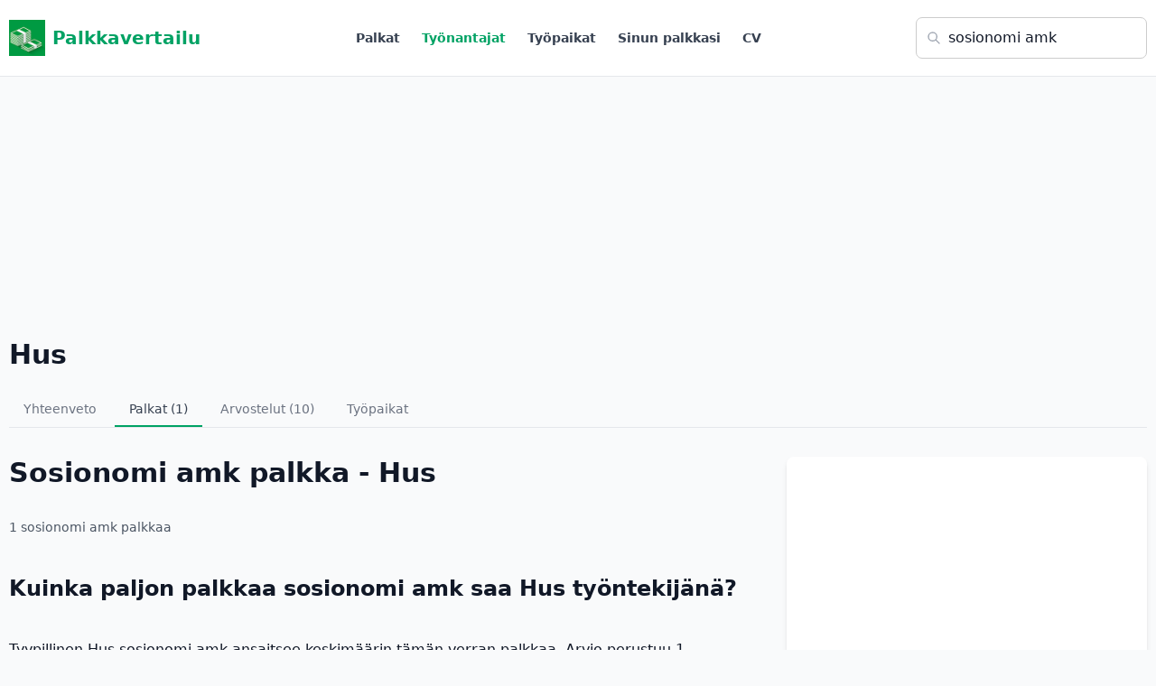

--- FILE ---
content_type: text/html; charset=UTF-8
request_url: https://palkkavertailu.com/palkat/hus/sosionomi%20amk
body_size: 11171
content:
<!DOCTYPE html>
<html lang="fi">
<head>
<meta charset="utf-8">
<title>Sosionomi Amk palkka - Hus - Palkkavertailu</title>

<!-- Google tag (gtag.js) -->
<script async src="https://www.googletagmanager.com/gtag/js?id=G-FW639SSE5T"></script>
<script>
  window.dataLayer = window.dataLayer || [];
  function gtag(){dataLayer.push(arguments);}
  gtag('js', new Date());

  gtag('config', 'G-FW639SSE5T');
</script>

  <script async src="https://pagead2.googlesyndication.com/pagead/js/adsbygoogle.js?client=ca-pub-3653608111345716" crossorigin="anonymous"></script>
<meta name="description" content="1 Hus palkkaa. Työntekijöiden ilmoittamat Hus palkat."/>
<meta name="viewport" content="width=device-width,initial-scale=1">

<style>
*,:after,:before{--tw-border-spacing-x:0;--tw-border-spacing-y:0;--tw-translate-x:0;--tw-translate-y:0;--tw-rotate:0;--tw-skew-x:0;--tw-skew-y:0;--tw-scale-x:1;--tw-scale-y:1;--tw-pan-x: ;--tw-pan-y: ;--tw-pinch-zoom: ;--tw-scroll-snap-strictness:proximity;--tw-gradient-from-position: ;--tw-gradient-via-position: ;--tw-gradient-to-position: ;--tw-ordinal: ;--tw-slashed-zero: ;--tw-numeric-figure: ;--tw-numeric-spacing: ;--tw-numeric-fraction: ;--tw-ring-inset: ;--tw-ring-offset-width:0px;--tw-ring-offset-color:#fff;--tw-ring-color:rgba(59,130,246,.5);--tw-ring-offset-shadow:0 0 #0000;--tw-ring-shadow:0 0 #0000;--tw-shadow:0 0 #0000;--tw-shadow-colored:0 0 #0000;--tw-blur: ;--tw-brightness: ;--tw-contrast: ;--tw-grayscale: ;--tw-hue-rotate: ;--tw-invert: ;--tw-saturate: ;--tw-sepia: ;--tw-drop-shadow: ;--tw-backdrop-blur: ;--tw-backdrop-brightness: ;--tw-backdrop-contrast: ;--tw-backdrop-grayscale: ;--tw-backdrop-hue-rotate: ;--tw-backdrop-invert: ;--tw-backdrop-opacity: ;--tw-backdrop-saturate: ;--tw-backdrop-sepia: ;--tw-contain-size: ;--tw-contain-layout: ;--tw-contain-paint: ;--tw-contain-style: }::backdrop{--tw-border-spacing-x:0;--tw-border-spacing-y:0;--tw-translate-x:0;--tw-translate-y:0;--tw-rotate:0;--tw-skew-x:0;--tw-skew-y:0;--tw-scale-x:1;--tw-scale-y:1;--tw-pan-x: ;--tw-pan-y: ;--tw-pinch-zoom: ;--tw-scroll-snap-strictness:proximity;--tw-gradient-from-position: ;--tw-gradient-via-position: ;--tw-gradient-to-position: ;--tw-ordinal: ;--tw-slashed-zero: ;--tw-numeric-figure: ;--tw-numeric-spacing: ;--tw-numeric-fraction: ;--tw-ring-inset: ;--tw-ring-offset-width:0px;--tw-ring-offset-color:#fff;--tw-ring-color:rgba(59,130,246,.5);--tw-ring-offset-shadow:0 0 #0000;--tw-ring-shadow:0 0 #0000;--tw-shadow:0 0 #0000;--tw-shadow-colored:0 0 #0000;--tw-blur: ;--tw-brightness: ;--tw-contrast: ;--tw-grayscale: ;--tw-hue-rotate: ;--tw-invert: ;--tw-saturate: ;--tw-sepia: ;--tw-drop-shadow: ;--tw-backdrop-blur: ;--tw-backdrop-brightness: ;--tw-backdrop-contrast: ;--tw-backdrop-grayscale: ;--tw-backdrop-hue-rotate: ;--tw-backdrop-invert: ;--tw-backdrop-opacity: ;--tw-backdrop-saturate: ;--tw-backdrop-sepia: ;--tw-contain-size: ;--tw-contain-layout: ;--tw-contain-paint: ;--tw-contain-style: }/*! tailwindcss v3.4.18 | MIT License | https://tailwindcss.com*/*,:after,:before{box-sizing:border-box;border:0 solid #e5e7eb}:after,:before{--tw-content:""}:host,html{line-height:1.5;-webkit-text-size-adjust:100%;-moz-tab-size:4;-o-tab-size:4;tab-size:4;font-family:ui-sans-serif,system-ui,sans-serif,Apple Color Emoji,Segoe UI Emoji,Segoe UI Symbol,Noto Color Emoji;font-feature-settings:normal;font-variation-settings:normal;-webkit-tap-highlight-color:transparent}body{margin:0;line-height:inherit}hr{height:0;color:inherit;border-top-width:1px}abbr:where([title]){-webkit-text-decoration:underline dotted;text-decoration:underline dotted}h1,h2,h3,h4,h5,h6{font-size:inherit;font-weight:inherit}a{color:inherit;text-decoration:inherit}b,strong{font-weight:bolder}code,kbd,pre,samp{font-family:ui-monospace,SFMono-Regular,Menlo,Monaco,Consolas,Liberation Mono,Courier New,monospace;font-feature-settings:normal;font-variation-settings:normal;font-size:1em}small{font-size:80%}sub,sup{font-size:75%;line-height:0;position:relative;vertical-align:baseline}sub{bottom:-.25em}sup{top:-.5em}table{text-indent:0;border-color:inherit;border-collapse:collapse}button,input,optgroup,select,textarea{font-family:inherit;font-feature-settings:inherit;font-variation-settings:inherit;font-size:100%;font-weight:inherit;line-height:inherit;letter-spacing:inherit;color:inherit;margin:0;padding:0}button,select{text-transform:none}button,input:where([type=button]),input:where([type=reset]),input:where([type=submit]){-webkit-appearance:button;background-color:transparent;background-image:none}:-moz-focusring{outline:auto}:-moz-ui-invalid{box-shadow:none}progress{vertical-align:baseline}::-webkit-inner-spin-button,::-webkit-outer-spin-button{height:auto}[type=search]{-webkit-appearance:textfield;outline-offset:-2px}::-webkit-search-decoration{-webkit-appearance:none}::-webkit-file-upload-button{-webkit-appearance:button;font:inherit}summary{display:list-item}blockquote,dd,dl,figure,h1,h2,h3,h4,h5,h6,hr,p,pre{margin:0}fieldset{margin:0}fieldset,legend{padding:0}menu,ol,ul{list-style:none;margin:0;padding:0}dialog{padding:0}textarea{resize:vertical}input::-moz-placeholder,textarea::-moz-placeholder{opacity:1;color:#9ca3af}input::placeholder,textarea::placeholder{opacity:1;color:#9ca3af}[role=button],button{cursor:pointer}:disabled{cursor:default}audio,canvas,embed,iframe,img,object,svg,video{display:block;vertical-align:middle}img,video{max-width:100%;height:auto}[hidden]:where(:not([hidden=until-found])){display:none}.container{width:100%}@media (min-width:1280px){.container{max-width:1280px}}.visible{visibility:visible}.collapse{visibility:collapse}.fixed{position:fixed}.absolute{position:absolute}.relative{position:relative}.inset-0{inset:0}.left-2\.5{left:.625rem}.left-3{left:.75rem}.right-4{right:1rem}.top-0{top:0}.top-1\/2{top:50%}.top-2\.5{top:.625rem}.top-4{top:1rem}.z-\[100\]{z-index:100}.mx-2{margin-left:.5rem;margin-right:.5rem}.mx-auto{margin-left:auto;margin-right:auto}.my-4{margin-top:1rem;margin-bottom:1rem}.mb-1{margin-bottom:.25rem}.mb-12{margin-bottom:3rem}.mb-16{margin-bottom:4rem}.mb-2{margin-bottom:.5rem}.mb-3{margin-bottom:.75rem}.mb-4{margin-bottom:1rem}.mb-6{margin-bottom:1.5rem}.mb-8{margin-bottom:2rem}.ml-2{margin-left:.5rem}.ml-3{margin-left:.75rem}.ml-5{margin-left:1.25rem}.ml-6{margin-left:1.5rem}.ml-auto{margin-left:auto}.mr-1{margin-right:.25rem}.mr-2{margin-right:.5rem}.mr-3{margin-right:.75rem}.mt-1{margin-top:.25rem}.mt-16{margin-top:4rem}.mt-2{margin-top:.5rem}.mt-3{margin-top:.75rem}.mt-4{margin-top:1rem}.mt-6{margin-top:1.5rem}.mt-8{margin-top:2rem}.line-clamp-3{overflow:hidden;display:-webkit-box;-webkit-box-orient:vertical;-webkit-line-clamp:3}.block{display:block}.inline-block{display:inline-block}.flex{display:flex}.inline-flex{display:inline-flex}.table{display:table}.grid{display:grid}.hidden{display:none}.h-10{height:2.5rem}.h-12{height:3rem}.h-16{height:4rem}.h-2{height:.5rem}.h-2\.5{height:.625rem}.h-4{height:1rem}.h-5{height:1.25rem}.h-6{height:1.5rem}.h-8{height:2rem}.h-\[calc\(100vh-3\.5rem\)\]{height:calc(100vh - 3.5rem)}.h-dvh{height:100dvh}.h-full{height:100%}.max-h-screen{max-height:100vh}.min-h-0{min-height:0}.min-h-\[150px\]{min-height:150px}.min-h-full{min-height:100%}.min-h-screen{min-height:100vh}.w-12{width:3rem}.w-16{width:4rem}.w-32{width:8rem}.w-4{width:1rem}.w-5{width:1.25rem}.w-6{width:1.5rem}.w-64{width:16rem}.w-8{width:2rem}.w-full{width:100%}.w-screen{width:100vw}.min-w-full{min-width:100%}.max-w-2xl{max-width:42rem}.max-w-3xl{max-width:48rem}.max-w-4xl{max-width:56rem}.max-w-7xl{max-width:80rem}.max-w-\[1280px\]{max-width:1280px}.max-w-\[350px\]{max-width:350px}.flex-1{flex:1 1 0%}.flex-shrink{flex-shrink:1}.flex-shrink-0{flex-shrink:0}.flex-grow{flex-grow:1}.border-collapse{border-collapse:collapse}.-translate-y-1\/2{--tw-translate-y:-50%}.-translate-y-1\/2,.transform{transform:translate(var(--tw-translate-x),var(--tw-translate-y)) rotate(var(--tw-rotate)) skewX(var(--tw-skew-x)) skewY(var(--tw-skew-y)) scaleX(var(--tw-scale-x)) scaleY(var(--tw-scale-y))}@keyframes pulse{50%{opacity:.5}}.animate-pulse{animation:pulse 2s cubic-bezier(.4,0,.6,1) infinite}.select-none{-webkit-user-select:none;-moz-user-select:none;user-select:none}.resize{resize:both}.list-inside{list-style-position:inside}.list-decimal{list-style-type:decimal}.list-disc{list-style-type:disc}.grid-cols-1{grid-template-columns:repeat(1,minmax(0,1fr))}.grid-cols-2{grid-template-columns:repeat(2,minmax(0,1fr))}.grid-cols-3{grid-template-columns:repeat(3,minmax(0,1fr))}.grid-cols-4{grid-template-columns:repeat(4,minmax(0,1fr))}.flex-col{flex-direction:column}.flex-col-reverse{flex-direction:column-reverse}.flex-wrap{flex-wrap:wrap}.items-start{align-items:flex-start}.items-end{align-items:flex-end}.items-center{align-items:center}.items-baseline{align-items:baseline}.justify-center{justify-content:center}.justify-between{justify-content:space-between}.gap-1{gap:.25rem}.gap-2{gap:.5rem}.gap-4{gap:1rem}.gap-6{gap:1.5rem}.gap-8{gap:2rem}.space-x-2>:not([hidden])~:not([hidden]){--tw-space-x-reverse:0;margin-right:calc(.5rem*var(--tw-space-x-reverse));margin-left:calc(.5rem*(1 - var(--tw-space-x-reverse)))}.space-x-4>:not([hidden])~:not([hidden]){--tw-space-x-reverse:0;margin-right:calc(1rem*var(--tw-space-x-reverse));margin-left:calc(1rem*(1 - var(--tw-space-x-reverse)))}.space-x-6>:not([hidden])~:not([hidden]){--tw-space-x-reverse:0;margin-right:calc(1.5rem*var(--tw-space-x-reverse));margin-left:calc(1.5rem*(1 - var(--tw-space-x-reverse)))}.space-x-8>:not([hidden])~:not([hidden]){--tw-space-x-reverse:0;margin-right:calc(2rem*var(--tw-space-x-reverse));margin-left:calc(2rem*(1 - var(--tw-space-x-reverse)))}.space-y-0>:not([hidden])~:not([hidden]){--tw-space-y-reverse:0;margin-top:calc(0px*(1 - var(--tw-space-y-reverse)));margin-bottom:calc(0px*var(--tw-space-y-reverse))}.space-y-0\.5>:not([hidden])~:not([hidden]){--tw-space-y-reverse:0;margin-top:calc(.125rem*(1 - var(--tw-space-y-reverse)));margin-bottom:calc(.125rem*var(--tw-space-y-reverse))}.space-y-1>:not([hidden])~:not([hidden]){--tw-space-y-reverse:0;margin-top:calc(.25rem*(1 - var(--tw-space-y-reverse)));margin-bottom:calc(.25rem*var(--tw-space-y-reverse))}.space-y-16>:not([hidden])~:not([hidden]){--tw-space-y-reverse:0;margin-top:calc(4rem*(1 - var(--tw-space-y-reverse)));margin-bottom:calc(4rem*var(--tw-space-y-reverse))}.space-y-2>:not([hidden])~:not([hidden]){--tw-space-y-reverse:0;margin-top:calc(.5rem*(1 - var(--tw-space-y-reverse)));margin-bottom:calc(.5rem*var(--tw-space-y-reverse))}.space-y-3>:not([hidden])~:not([hidden]){--tw-space-y-reverse:0;margin-top:calc(.75rem*(1 - var(--tw-space-y-reverse)));margin-bottom:calc(.75rem*var(--tw-space-y-reverse))}.space-y-4>:not([hidden])~:not([hidden]){--tw-space-y-reverse:0;margin-top:calc(1rem*(1 - var(--tw-space-y-reverse)));margin-bottom:calc(1rem*var(--tw-space-y-reverse))}.space-y-6>:not([hidden])~:not([hidden]){--tw-space-y-reverse:0;margin-top:calc(1.5rem*(1 - var(--tw-space-y-reverse)));margin-bottom:calc(1.5rem*var(--tw-space-y-reverse))}.space-y-8>:not([hidden])~:not([hidden]){--tw-space-y-reverse:0;margin-top:calc(2rem*(1 - var(--tw-space-y-reverse)));margin-bottom:calc(2rem*var(--tw-space-y-reverse))}.divide-y>:not([hidden])~:not([hidden]){--tw-divide-y-reverse:0;border-top-width:calc(1px*(1 - var(--tw-divide-y-reverse)));border-bottom-width:calc(1px*var(--tw-divide-y-reverse))}.divide-gray-200>:not([hidden])~:not([hidden]){--tw-divide-opacity:1;border-color:rgb(229 231 235/var(--tw-divide-opacity,1))}.overflow-hidden{overflow:hidden}.overflow-x-auto{overflow-x:auto}.whitespace-nowrap{white-space:nowrap}.text-balance{text-wrap:balance}.rounded{border-radius:.25rem}.rounded-full{border-radius:9999px}.rounded-lg{border-radius:.5rem}.rounded-md{border-radius:.375rem}.rounded-t{border-top-left-radius:.25rem;border-top-right-radius:.25rem}.rounded-t-lg{border-top-left-radius:.5rem;border-top-right-radius:.5rem}.border{border-width:1px}.border-2{border-width:2px}.border-b{border-bottom-width:1px}.border-b-2{border-bottom-width:2px}.border-l-2{border-left-width:2px}.border-l-4{border-left-width:4px}.border-t{border-top-width:1px}.border-blue-200{--tw-border-opacity:1;border-color:rgb(191 219 254/var(--tw-border-opacity,1))}.border-gray-100{--tw-border-opacity:1;border-color:rgb(243 244 246/var(--tw-border-opacity,1))}.border-gray-200{--tw-border-opacity:1;border-color:rgb(229 231 235/var(--tw-border-opacity,1))}.border-gray-300{--tw-border-opacity:1;border-color:rgb(209 213 219/var(--tw-border-opacity,1))}.border-green-200{--tw-border-opacity:1;border-color:rgb(187 247 208/var(--tw-border-opacity,1))}.border-indigo-100{--tw-border-opacity:1;border-color:rgb(224 231 255/var(--tw-border-opacity,1))}.border-indigo-200{--tw-border-opacity:1;border-color:rgb(199 210 254/var(--tw-border-opacity,1))}.border-indigo-600{--tw-border-opacity:1;border-color:rgb(79 70 229/var(--tw-border-opacity,1))}.border-primary{--tw-border-opacity:1;border-color:rgb(0 162 100/var(--tw-border-opacity,1))}.border-red-500{--tw-border-opacity:1;border-color:rgb(239 68 68/var(--tw-border-opacity,1))}.border-transparent{border-color:transparent}.bg-black{--tw-bg-opacity:1;background-color:rgb(0 0 0/var(--tw-bg-opacity,1))}.bg-blue-100{--tw-bg-opacity:1;background-color:rgb(219 234 254/var(--tw-bg-opacity,1))}.bg-blue-50{--tw-bg-opacity:1;background-color:rgb(239 246 255/var(--tw-bg-opacity,1))}.bg-blue-600{--tw-bg-opacity:1;background-color:rgb(37 99 235/var(--tw-bg-opacity,1))}.bg-gray-100{--tw-bg-opacity:1;background-color:rgb(243 244 246/var(--tw-bg-opacity,1))}.bg-gray-200{--tw-bg-opacity:1;background-color:rgb(229 231 235/var(--tw-bg-opacity,1))}.bg-gray-50{--tw-bg-opacity:1;background-color:rgb(249 250 251/var(--tw-bg-opacity,1))}.bg-green-100{--tw-bg-opacity:1;background-color:rgb(220 252 231/var(--tw-bg-opacity,1))}.bg-green-50{--tw-bg-opacity:1;background-color:rgb(240 253 244/var(--tw-bg-opacity,1))}.bg-green-500{--tw-bg-opacity:1;background-color:rgb(34 197 94/var(--tw-bg-opacity,1))}.bg-indigo-50{--tw-bg-opacity:1;background-color:rgb(238 242 255/var(--tw-bg-opacity,1))}.bg-indigo-600{--tw-bg-opacity:1;background-color:rgb(79 70 229/var(--tw-bg-opacity,1))}.bg-primary{--tw-bg-opacity:1;background-color:rgb(0 162 100/var(--tw-bg-opacity,1))}.bg-primary\/10{background-color:rgba(0,162,100,.1)}.bg-purple-100{--tw-bg-opacity:1;background-color:rgb(243 232 255/var(--tw-bg-opacity,1))}.bg-red-50{--tw-bg-opacity:1;background-color:rgb(254 242 242/var(--tw-bg-opacity,1))}.bg-white{--tw-bg-opacity:1;background-color:rgb(255 255 255/var(--tw-bg-opacity,1))}.bg-gradient-to-br{background-image:linear-gradient(to bottom right,var(--tw-gradient-stops))}.bg-gradient-to-r{background-image:linear-gradient(to right,var(--tw-gradient-stops))}.from-green-50{--tw-gradient-from:#f0fdf4 var(--tw-gradient-from-position);--tw-gradient-to:rgba(240,253,244,0) var(--tw-gradient-to-position);--tw-gradient-stops:var(--tw-gradient-from),var(--tw-gradient-to)}.to-blue-50{--tw-gradient-to:#eff6ff var(--tw-gradient-to-position)}.p-4{padding:1rem}.p-6{padding:1.5rem}.p-8{padding:2rem}.px-2{padding-left:.5rem;padding-right:.5rem}.px-3{padding-left:.75rem;padding-right:.75rem}.px-4{padding-left:1rem;padding-right:1rem}.px-6{padding-left:1.5rem;padding-right:1.5rem}.px-8{padding-left:2rem;padding-right:2rem}.py-1{padding-top:.25rem;padding-bottom:.25rem}.py-16{padding-top:4rem;padding-bottom:4rem}.py-2{padding-top:.5rem;padding-bottom:.5rem}.py-3{padding-top:.75rem;padding-bottom:.75rem}.py-4{padding-top:1rem;padding-bottom:1rem}.py-6{padding-top:1.5rem;padding-bottom:1.5rem}.py-8{padding-top:2rem;padding-bottom:2rem}.pb-12{padding-bottom:3rem}.pb-2{padding-bottom:.5rem}.pb-3{padding-bottom:.75rem}.pb-4{padding-bottom:1rem}.pb-6{padding-bottom:1.5rem}.pl-10{padding-left:2.5rem}.pl-4{padding-left:1rem}.pl-5{padding-left:1.25rem}.pl-6{padding-left:1.5rem}.pl-8{padding-left:2rem}.pl-9{padding-left:2.25rem}.pr-3{padding-right:.75rem}.pr-4{padding-right:1rem}.pt-2{padding-top:.5rem}.pt-4{padding-top:1rem}.pt-6{padding-top:1.5rem}.text-left{text-align:left}.text-center{text-align:center}.text-right{text-align:right}.font-mono{font-family:ui-monospace,SFMono-Regular,Menlo,Monaco,Consolas,Liberation Mono,Courier New,monospace}.font-sans{font-family:ui-sans-serif,system-ui,sans-serif,Apple Color Emoji,Segoe UI Emoji,Segoe UI Symbol,Noto Color Emoji}.font-serif{font-family:ui-serif,Georgia,Cambria,Times New Roman,Times,serif}.text-2xl{font-size:1.5rem;line-height:2rem}.text-3xl{font-size:1.875rem;line-height:2.25rem}.text-4xl{font-size:2.25rem;line-height:2.5rem}.text-base{font-size:1rem;line-height:1.5rem}.text-lg{font-size:1.125rem;line-height:1.75rem}.text-sm{font-size:.875rem;line-height:1.25rem}.text-xl{font-size:1.25rem;line-height:1.75rem}.text-xs{font-size:.75rem;line-height:1rem}.font-bold{font-weight:700}.font-light{font-weight:300}.font-medium{font-weight:500}.font-normal{font-weight:400}.font-semibold{font-weight:600}.uppercase{text-transform:uppercase}.lowercase{text-transform:lowercase}.italic{font-style:italic}.leading-relaxed{line-height:1.625}.tracking-tight{letter-spacing:-.025em}.tracking-wider{letter-spacing:.05em}.text-blue-600{--tw-text-opacity:1;color:rgb(37 99 235/var(--tw-text-opacity,1))}.text-blue-800{--tw-text-opacity:1;color:rgb(30 64 175/var(--tw-text-opacity,1))}.text-gray-300{--tw-text-opacity:1;color:rgb(209 213 219/var(--tw-text-opacity,1))}.text-gray-400{--tw-text-opacity:1;color:rgb(156 163 175/var(--tw-text-opacity,1))}.text-gray-500{--tw-text-opacity:1;color:rgb(107 114 128/var(--tw-text-opacity,1))}.text-gray-600{--tw-text-opacity:1;color:rgb(75 85 99/var(--tw-text-opacity,1))}.text-gray-700{--tw-text-opacity:1;color:rgb(55 65 81/var(--tw-text-opacity,1))}.text-gray-800{--tw-text-opacity:1;color:rgb(31 41 55/var(--tw-text-opacity,1))}.text-gray-900{--tw-text-opacity:1;color:rgb(17 24 39/var(--tw-text-opacity,1))}.text-green-500{--tw-text-opacity:1;color:rgb(34 197 94/var(--tw-text-opacity,1))}.text-green-600{--tw-text-opacity:1;color:rgb(22 163 74/var(--tw-text-opacity,1))}.text-indigo-500{--tw-text-opacity:1;color:rgb(99 102 241/var(--tw-text-opacity,1))}.text-indigo-600{--tw-text-opacity:1;color:rgb(79 70 229/var(--tw-text-opacity,1))}.text-indigo-700{--tw-text-opacity:1;color:rgb(67 56 202/var(--tw-text-opacity,1))}.text-primary{--tw-text-opacity:1;color:rgb(0 162 100/var(--tw-text-opacity,1))}.text-purple-600{--tw-text-opacity:1;color:rgb(147 51 234/var(--tw-text-opacity,1))}.text-red-400{--tw-text-opacity:1;color:rgb(248 113 113/var(--tw-text-opacity,1))}.text-red-500{--tw-text-opacity:1;color:rgb(239 68 68/var(--tw-text-opacity,1))}.text-red-800{--tw-text-opacity:1;color:rgb(153 27 27/var(--tw-text-opacity,1))}.text-white{--tw-text-opacity:1;color:rgb(255 255 255/var(--tw-text-opacity,1))}.text-yellow-400{--tw-text-opacity:1;color:rgb(250 204 21/var(--tw-text-opacity,1))}.underline{text-decoration-line:underline}.antialiased{-webkit-font-smoothing:antialiased;-moz-osx-font-smoothing:grayscale}.opacity-0{opacity:0}.shadow{--tw-shadow:0 1px 3px 0 rgba(0,0,0,.1),0 1px 2px -1px rgba(0,0,0,.1);--tw-shadow-colored:0 1px 3px 0 var(--tw-shadow-color),0 1px 2px -1px var(--tw-shadow-color)}.shadow,.shadow-lg{box-shadow:var(--tw-ring-offset-shadow,0 0 #0000),var(--tw-ring-shadow,0 0 #0000),var(--tw-shadow)}.shadow-lg{--tw-shadow:0 10px 15px -3px rgba(0,0,0,.1),0 4px 6px -4px rgba(0,0,0,.1);--tw-shadow-colored:0 10px 15px -3px var(--tw-shadow-color),0 4px 6px -4px var(--tw-shadow-color)}.shadow-md{--tw-shadow:0 4px 6px -1px rgba(0,0,0,.1),0 2px 4px -2px rgba(0,0,0,.1);--tw-shadow-colored:0 4px 6px -1px var(--tw-shadow-color),0 2px 4px -2px var(--tw-shadow-color)}.shadow-md,.shadow-none{box-shadow:var(--tw-ring-offset-shadow,0 0 #0000),var(--tw-ring-shadow,0 0 #0000),var(--tw-shadow)}.shadow-none{--tw-shadow:0 0 #0000;--tw-shadow-colored:0 0 #0000}.shadow-sm{--tw-shadow:0 1px 2px 0 rgba(0,0,0,.05);--tw-shadow-colored:0 1px 2px 0 var(--tw-shadow-color);box-shadow:var(--tw-ring-offset-shadow,0 0 #0000),var(--tw-ring-shadow,0 0 #0000),var(--tw-shadow)}.outline-none{outline:2px solid transparent;outline-offset:2px}.outline{outline-style:solid}.blur{--tw-blur:blur(8px)}.blur,.filter{filter:var(--tw-blur) var(--tw-brightness) var(--tw-contrast) var(--tw-grayscale) var(--tw-hue-rotate) var(--tw-invert) var(--tw-saturate) var(--tw-sepia) var(--tw-drop-shadow)}.transition{transition-property:color,background-color,border-color,text-decoration-color,fill,stroke,opacity,box-shadow,transform,filter,-webkit-backdrop-filter;transition-property:color,background-color,border-color,text-decoration-color,fill,stroke,opacity,box-shadow,transform,filter,backdrop-filter;transition-property:color,background-color,border-color,text-decoration-color,fill,stroke,opacity,box-shadow,transform,filter,backdrop-filter,-webkit-backdrop-filter;transition-timing-function:cubic-bezier(.4,0,.2,1);transition-duration:.15s}.transition-all{transition-property:all;transition-timing-function:cubic-bezier(.4,0,.2,1);transition-duration:.15s}.transition-colors{transition-property:color,background-color,border-color,text-decoration-color,fill,stroke;transition-timing-function:cubic-bezier(.4,0,.2,1);transition-duration:.15s}.transition-opacity{transition-property:opacity;transition-timing-function:cubic-bezier(.4,0,.2,1);transition-duration:.15s}.transition-shadow{transition-property:box-shadow;transition-timing-function:cubic-bezier(.4,0,.2,1);transition-duration:.15s}.transition-transform{transition-property:transform;transition-timing-function:cubic-bezier(.4,0,.2,1)}.duration-150,.transition-transform{transition-duration:.15s}.duration-200{transition-duration:.2s}.ease-in-out{transition-timing-function:cubic-bezier(.4,0,.2,1)}.last\:border-0:last-child{border-width:0}.last\:pb-0:last-child{padding-bottom:0}.hover\:scale-105:hover{--tw-scale-x:1.05;--tw-scale-y:1.05;transform:translate(var(--tw-translate-x),var(--tw-translate-y)) rotate(var(--tw-rotate)) skewX(var(--tw-skew-x)) skewY(var(--tw-skew-y)) scaleX(var(--tw-scale-x)) scaleY(var(--tw-scale-y))}.hover\:border-gray-300:hover{--tw-border-opacity:1;border-color:rgb(209 213 219/var(--tw-border-opacity,1))}.hover\:border-green-500:hover{--tw-border-opacity:1;border-color:rgb(34 197 94/var(--tw-border-opacity,1))}.hover\:bg-blue-700:hover{--tw-bg-opacity:1;background-color:rgb(29 78 216/var(--tw-bg-opacity,1))}.hover\:bg-gray-200:hover{--tw-bg-opacity:1;background-color:rgb(229 231 235/var(--tw-bg-opacity,1))}.hover\:bg-gray-50:hover{--tw-bg-opacity:1;background-color:rgb(249 250 251/var(--tw-bg-opacity,1))}.hover\:bg-gray-900:hover{--tw-bg-opacity:1;background-color:rgb(17 24 39/var(--tw-bg-opacity,1))}.hover\:bg-green-600:hover{--tw-bg-opacity:1;background-color:rgb(22 163 74/var(--tw-bg-opacity,1))}.hover\:bg-primary:hover{--tw-bg-opacity:1;background-color:rgb(0 162 100/var(--tw-bg-opacity,1))}.hover\:text-gray-600:hover{--tw-text-opacity:1;color:rgb(75 85 99/var(--tw-text-opacity,1))}.hover\:text-green-600:hover{--tw-text-opacity:1;color:rgb(22 163 74/var(--tw-text-opacity,1))}.hover\:text-green-700:hover{--tw-text-opacity:1;color:rgb(21 128 61/var(--tw-text-opacity,1))}.hover\:text-primary:hover{--tw-text-opacity:1;color:rgb(0 162 100/var(--tw-text-opacity,1))}.hover\:text-white:hover{--tw-text-opacity:1;color:rgb(255 255 255/var(--tw-text-opacity,1))}.hover\:underline:hover{text-decoration-line:underline}.hover\:shadow-lg:hover{--tw-shadow:0 10px 15px -3px rgba(0,0,0,.1),0 4px 6px -4px rgba(0,0,0,.1);--tw-shadow-colored:0 10px 15px -3px var(--tw-shadow-color),0 4px 6px -4px var(--tw-shadow-color)}.hover\:shadow-lg:hover,.hover\:shadow-md:hover{box-shadow:var(--tw-ring-offset-shadow,0 0 #0000),var(--tw-ring-shadow,0 0 #0000),var(--tw-shadow)}.hover\:shadow-md:hover{--tw-shadow:0 4px 6px -1px rgba(0,0,0,.1),0 2px 4px -2px rgba(0,0,0,.1);--tw-shadow-colored:0 4px 6px -1px var(--tw-shadow-color),0 2px 4px -2px var(--tw-shadow-color)}.focus\:border-green-500:focus{--tw-border-opacity:1;border-color:rgb(34 197 94/var(--tw-border-opacity,1))}.focus\:border-transparent:focus{border-color:transparent}.focus\:outline-none:focus{outline:2px solid transparent;outline-offset:2px}.focus\:ring-2:focus{--tw-ring-offset-shadow:var(--tw-ring-inset) 0 0 0 var(--tw-ring-offset-width) var(--tw-ring-offset-color);--tw-ring-shadow:var(--tw-ring-inset) 0 0 0 calc(2px + var(--tw-ring-offset-width)) var(--tw-ring-color);box-shadow:var(--tw-ring-offset-shadow),var(--tw-ring-shadow),var(--tw-shadow,0 0 #0000)}.focus\:ring-green-500:focus{--tw-ring-opacity:1;--tw-ring-color:rgb(34 197 94/var(--tw-ring-opacity,1))}.focus\:ring-primary:focus{--tw-ring-opacity:1;--tw-ring-color:rgb(0 162 100/var(--tw-ring-opacity,1))}@media (min-width:640px){.sm\:bottom-0{bottom:0}.sm\:right-0{right:0}.sm\:top-auto{top:auto}.sm\:col-span-2{grid-column:span 2/span 2}.sm\:h-full{height:100%}.sm\:w-auto{width:auto}.sm\:grid-cols-2{grid-template-columns:repeat(2,minmax(0,1fr))}.sm\:grid-cols-3{grid-template-columns:repeat(3,minmax(0,1fr))}.sm\:flex-row{flex-direction:row}.sm\:flex-col{flex-direction:column}.sm\:items-center{align-items:center}.sm\:px-3{padding-left:.75rem;padding-right:.75rem}}@media (min-width:768px){.md\:col-span-2{grid-column:span 2/span 2}.md\:block{display:block}.md\:flex{display:flex}.md\:hidden{display:none}.md\:w-auto{width:auto}.md\:grid-cols-2{grid-template-columns:repeat(2,minmax(0,1fr))}.md\:grid-cols-3{grid-template-columns:repeat(3,minmax(0,1fr))}.md\:flex-row{flex-direction:row}.md\:items-start{align-items:flex-start}.md\:justify-between{justify-content:space-between}.md\:text-2xl{font-size:1.5rem;line-height:2rem}.md\:text-5xl{font-size:3rem;line-height:1}.md\:text-xl{font-size:1.25rem;line-height:1.75rem}}@media (min-width:1024px){.lg\:w-80{width:20rem}.lg\:max-w-\[420px\]{max-width:420px}.lg\:grid-cols-4{grid-template-columns:repeat(4,minmax(0,1fr))}.lg\:flex-row{flex-direction:row}.lg\:text-2xl{font-size:1.5rem;line-height:2rem}}body{font-family:system-ui,"Roboto","Oxygen","Ubuntu","Cantarell","Open Sans","Helvetica Neue",sans-serif;background:#fff;color:#20262E;margin:0;}
#nav {background:#fff;}
#menu{font-size:.875rem;font-weight:500;}
#menu a{padding:1.2rem 0.7rem;text-decoration:none;display:inline-block;color:#333}
#menu a:hover{color:#666}
#q,#qc {font-size:16px;padding:10px;padding-left:35px;border:1px solid #ccc;border-radius:7px;}
#logo{margin:8px}
#logo a {color:#22c55e;font-size:1.25rem}
.gradient, .contentheader {max-width:970px;margin: 0 auto;padding:2em 2em 0;text-align:center;}
.salheader{max-width:1200px;margin:0 auto;background:#fff}
h1{font-size:170%;font-weight:700 !important}
.container{padding: 10px}
@media (max-width: 769px) {
	#q,#qc {width:77%; max-width:450px}
	.percnrs{display:none}
	#ptob{min-height:250px}
  .hideonmobile{display:none}
}
p{line-height:1.4rem}
#qform{ padding:10px 0; text-align:center}
@media(min-width: 770px) {
	#nav {padding-bottom:5px}
	#qform {margin-bottom:10px}
	#logonavi {display:flex;margin-top:5px}
	#main{display:flex;max-width:1200px}
	#mainhome{max-width:1200px;margin:0 auto}
	#nav {padding-bottom:1em}
	.maincolumn{width:100%;margin-right: 2rem;}
	.salheader{display:flex}
	.salheading{margin-right:4rem;width:50%}
	.percentiles{min-width:350px}
	#ptob{min-height:90px}
  .hideonmobile{display:block;min-height:250px}
}
@media(min-width: 1160px) {#nav {display:flex;justify-content:space-between}}


h2{font-size:140%;padding:.4em 0}select{padding:.2em;margin-top:.3em;font-size:16px}#main{margin:1rem auto 0}a{color:#22c55e;text-decoration:none}#nav{overflow:hidden;max-width:1200px;margin:0 auto}#logo a,#logo a:hover{text-decoration:none}
a:hover{text-decoration:underline;}.btn{padding:.8em 1em;font-size:100%;border:0;background:#2c63b9;color:#fff;cursor:pointer}hr{border:0;background:#ccc;height:1px}label{display:block}.field,textarea{padding:.4em;font-size:16px;width:100%;border:1px solid #c2c2c2;box-shadow:inset 0 1px 0 0 #e7e7e7;border-radius:2px;-webkit-box-sizing:border-box;-moz-box-sizing:border-box;box-sizing:border-box}@media(min-width:500px){label{width:180px;clear:both;float:left;padding-top:5px;margin-right:.4em}.field,textarea{width:320px}}
.small,small{color:#585858;font-size:0.8rem}
.large{font-size:125%}.salary-amount{font-weight:bold;white-space:nowrap}
table .light{font-size:smaller}.light,.lightc,.placeholder{color:#666}
input:focus,select:focus,textarea:focus{}.req{color:red}table{border-collapse:collapse;clear:both}.tablecontainer{content-visibility:auto;contain-intrinsic-size:1px 1000px;overflow-y:auto;_overflow:auto;margin:0 0 1em}.tablecontainer td{max-width:320px}.nowrap{white-space:nowrap}.headerwage{color: #22c55e;
  font-size: 2.25rem;
  font-weight: 700;margin:1rem 0}.contentheader a{color:inherit}.verticalmargin{margin-bottom:1em}table,tr{border:0}td,th{border:0;padding:.8em 0;vertical-align:top}th{text-align:left;font-size:10px;padding:0 .5em;text-align:left;border-top:0;font-weight:400;color:#888}td.sal{white-space:nowrap}.footer{color:#666;text-align:center;margin:2em;word-spacing:.4em}
img{border:0}.palkkalista{line-height:240%;font-size:100%}.palkkalista a{display:inline-block;float:left;width:295px}
.pagelinks{font-weight:700;text-align:center;margin-top:20px;font-size:100%;line-height:250%}.pagelinks a{padding:15px 20px;border-radius:3px;border:1px solid #ccc}
.notebox{background:#eee;padding:1em;-webkit-border-radius:2px;-moz-border-radius:2px;border-radius:2px}.notebox b{font-size:1.1em}.linedspacer{height:4px;border-bottom:1px solid #ccc}.rightcolumn{max-width:300px;min-width:300px;margin-bottom:2em}
.route{font-size:.9em;color:#777}.rightcolumn ul{margin:0;padding:0;list-style-type:none;line-height:240%}.rightcolumn a{color:#1861bf}.rightcolumn h4{margin-bottom:4px}
#qs{width:280px;-webkit-appearance:textfield;box-sizing:content-box}
.salariestable{border-collapse:collapse;margin:0 10px}
.jobtitle{border:none;margin:0}.site-date{font-size:11px;color:#999}#qbtn{font-size:16px}.key{width:320px}.tabs{padding:0 0 1em;overflow-y:auto;_overflow:auto;font-size:1.1rem;border-bottom:1px solid #ddd;margin-bottom:1em}.tabs a{padding:5px;color:#0c9a46;text-decoration:underline}.tabs a.sel{text-decoration:none;color:#555}.lastupdated{font-size:90%}.btnlink{display:inline-block;background:#1756a8;color:#fff;padding:.5em 1em;font-weight:700;text-decoration:none}.btnlink:hover{background:#0caa41;color:#fff;text-decoration:none}@media(max-width:480px){.fblike2{display:none}.bspot{float:none}.rightcolumn{float:none;width:auto}#logo{text-align:center;margin:8px}#logo a{border:none;padding:10px;font-size:20px}#nav{border:0;min-width:0;text-align:center}#menu{scrollbar-width: none;white-space:nowrap;overflow:scroll}#menu a{padding:10px}.salh1{display:none}.adresbelowsal{width:300px;height:250px;margin:0 auto}.btn{width:100%}}#qbtn{margin-left:-50px;margin-top:-10px;height:50px;width:50px;background:0 0;color:buttontext;border:0;-webkit-appearance:none}#qbtn span{display:inline-block;fill:#0caa41;height:24px;line-height:24px;position:relative;width:24px}#qbtn span svg{display:block;margin-top:5px}.avsal{line-height:150%;margin-bottom:10px}.avsal span{font-size:250%;color:#578300}.salh1{margin-bottom:5px}.employertable tr{border-bottom:1px solid #ccc}.subnav .sel{color:#000;text-decoration:none}h1#company{padding:30px;text-align:center;color:#fff;font-weight:400}.center{text-align:center}.letters a {padding:10px;display:inline-block}
.salc{color:#444}
.autocomplete-suggestions {text-align:left; cursor:default; border:1px solid #ccc; border-top: 0; background: #fff; box-shadow: -1px 1px 3px rgba(0,0,0,.1);position:absolute; display:none; z-index:9999; max-height:500px; overflow:hidden; overflow-y:auto; box-sizing:border-box}.autocomplete-suggestion{display:block;position:relative; padding:.7rem; line-height: 23px; white-space:nowrap; overflow:hidden; text-overflow:ellipsis; font-size:1.02em; color:#333;font-weight:bold}.autocomplete-suggestion b { font-weight:normal}.autocomplete-suggestion.selected { background:#f0f0f0; }
.contentheader{padding-bottom:0;}
.subnav {margin-bottom:0;border-bottom:2px solid #d8d8d8;white-space:nowrap;font-size:0.75rem}
.subnav a {padding:0.5em 1.2em;display: inline-block;}
.subnav .sel {background:#fff;color:#333;border-bottom:4px solid #22c55e;}
tr {border-bottom:1px solid #ddd}
table {width:90%;}
td {padding:0.6em 0;}
#menu a.ilmoita{    -webkit-text-size-adjust: 100%;
tab-size: 4;
-webkit-tap-highlight-color: transparent;
box-sizing: border-box;
border-width: 0;
border-style: solid;
border-color: #e5e7eb;
font-family: inherit;
font-feature-settings: inherit;
font-variation-settings: inherit;
font-weight: inherit;
letter-spacing: inherit;
margin: 0;
text-transform: none;
-webkit-appearance: button;
background-image: none;
cursor: pointer;
border-radius: 0.375rem;
--tw-bg-opacity: 1;

background-color: rgb(34 197 94 / var(--tw-bg-opacity));
padding-left: 1rem;
padding-right: 1rem;
padding-top: 0.5rem;
padding-bottom: 0.5rem;
font-size: 0.875rem;
line-height: 1.25rem;
--tw-text-opacity: 1;
color:#fff;
--tw-space-x-reverse: 0;
margin-right: calc(1rem * var(--tw-space-x-reverse));
margin-left: calc(1rem * calc(1 - var(--tw-space-x-reverse)));}
</style>
<link rel="canonical" href="https://palkkavertailu.com/palkat/hus">
<meta property="og:url" content="https://palkkavertailu.com/palkat/hus">
<meta property="og:title" content="Sosionomi Amk palkka - Hus - Palkkavertailu" />
<meta property="og:description" content="1 Hus palkkaa. Työntekijöiden ilmoittamat Hus palkat."/><link rel="image_src" href="https://palkkavertailu.com/palkkavertailu.png">
<meta property="og:image" content="https://palkkavertailu.com/palkkavertailu.png">
<meta property="og:type" content="website"/>
<meta property="og:site_name" content="Palkkavertailu"/>
<meta property="fb:app_id" content="1376785125728298"/>
<link rel="apple-touch-icon" href="/96x-palkka.png"/>
<link rel="shortcut icon" href="/favicon.ico?" type="image/x-icon">
<link rel="icon" href="/96x-palkka.png" sizes="96x96">
<link rel="icon" href="/favicon.ico?" type="image/x-icon">
</head>

<body class="flex flex-col min-h-screen bg-gray-50 text-gray-900" data-instant-allow-external-links>

<header class="bg-white border-b">
    <div class="container mx-auto px-4 max-w-[1280px]">
        <div class="flex items-center justify-between h-16">
            <div class="flex items-center">
                <a href="/" class="flex items-center text-xl font-bold text-primary">
                    <img src="/96x-palkka.png" alt="Palkkavertailu" style="height:2.5rem;width:2.5rem;margin-right:8px;" />
                    Palkkavertailu
                </a>
            </div>
                        <nav class="hidden md:flex space-x-6 font-semibold">
                <a href="/palkat.php" class="text-sm font-semibold text-gray-700 hover:text-primary">Palkat</a>
                <a href="/yritysten-palkat.php" class="text-sm font-semibold text-gray-700 hover:text-primary text-primary">Työnantajat</a>
                <a href="/tyopaikat/sosionomi+amk" class="text-sm font-semibold text-gray-700 hover:text-primary">Työpaikat</a>
                <a href="/add.php" class="text-sm font-semibold text-gray-700 hover:text-primary">Sinun palkkasi</a>
                <a href="/cv/" class="text-sm font-semibold text-gray-700 hover:text-primary">CV</a>
            </nav>
                        <div class="hidden md:flex items-center space-x-4">
                                <form class="relative" action="/haku.php">
                    <input type="hidden" name="cx" value="partner-pub-3653608111345716:7744384701" />
                    <input type="hidden" name="cof" value="FORID:10" />
                    <input type="hidden" name="ie" value="UTF-8" />
                    <svg xmlns="http://www.w3.org/2000/svg" class="absolute left-3 top-1/2 h-4 w-4 -translate-y-1/2 text-gray-400" fill="none" viewBox="0 0 24 24" stroke="currentColor">
                        <path stroke-linecap="round" stroke-linejoin="round" stroke-width="2" d="M21 21l-6-6m2-5a7 7 0 11-14 0 7 7 0 0114 0z" />
                    </svg>
                    <input type="search" name="q" id="q" placeholder="Etsi työpaikkoja..." class="w-64 pl-10 pr-3 py-2 border rounded-md" autocomplete="off" value="sosionomi amk" />
                </form>
                                            </div>
            <div class="md:hidden">
                <button id="mobile-menu-button" class="text-gray-500 hover:text-gray-600" aria-label="Avaa valikko" aria-expanded="false">
                    <svg xmlns="http://www.w3.org/2000/svg" class="h-6 w-6" fill="none" viewBox="0 0 24 24" stroke="currentColor">
                        <path stroke-linecap="round" stroke-linejoin="round" stroke-width="2" d="M4 6h16M4 12h16M4 18h16" />
                    </svg>
                </button>
            </div>
        </div>
    </div>
    <div id="mobile-menu" class="md:hidden hidden">
        <div class="px-2 pt-2 pb-3 space-y-1 sm:px-3">
                        <a href="/palkat.php" class="block px-3 py-2 rounded-md text-base font-medium text-gray-700 hover:text-primary hover:bg-gray-50">Palkat</a>
            <a href="/yritysten-palkat.php" class="block px-3 py-2 rounded-md text-base font-medium text-gray-700 hover:text-primary hover:bg-gray-50">Työnantajat</a>
            <a href="/tyopaikat/sosionomi+amk" class="block px-3 py-2 rounded-md text-base font-medium text-gray-700 hover:text-primary hover:bg-gray-50">Työpaikat</a>
            <a href="/add.php" class="block px-3 py-2 rounded-md text-base font-medium text-gray-700 hover:text-primary hover:bg-gray-50">Sinun palkkasi</a>
            <a href="/cv/" class="block px-3 py-2 rounded-md text-base font-medium text-gray-700 hover:text-primary hover:bg-gray-50">CV</a>
                                </div>
                <div class="pt-4 pb-3 border-t border-gray-200">
            <div class="px-2 space-y-1">
                <form class="relative mt-3" action="/haku.php">
                    <input type="hidden" name="cx" value="partner-pub-3653608111345716:7744384701" />
                    <input type="hidden" name="cof" value="FORID:10" />
                    <input type="hidden" name="ie" value="UTF-8" />
                    <svg xmlns="http://www.w3.org/2000/svg" class="absolute left-3 top-1/2 h-4 w-4 -translate-y-1/2 text-gray-400" fill="none" viewBox="0 0 24 24" stroke="currentColor">
                        <path stroke-linecap="round" stroke-linejoin="round" stroke-width="2" d="M21 21l-6-6m2-5a7 7 0 11-14 0 7 7 0 0114 0z" />
                    </svg>
                    <input type="search" name="q" id="q-mobile" placeholder="Etsi työpaikkoja..." class="w-full pl-9 pr-3 py-2 border rounded-md" autocomplete="off" value="sosionomi amk" />
                </form>
            </div>
        </div>
            </div>
</header>

<div style="text-align:center;min-height:280px" >
  <!-- palkkavertailu-responsive -->
<ins class="adsbygoogle"
     style="display:block"
     data-ad-client="ca-pub-3653608111345716"
     data-ad-slot="9608953108"
     data-ad-format="auto"
     data-full-width-responsive="true"></ins>
<script>
     (adsbygoogle = window.adsbygoogle || []).push({});
</script>
</div>







<main class="flex-grow container mx-auto px-4 py-8">
	

<div class="mb-8">
    <h1 class="text-3xl font-bold mb-6">Hus</h1>
    <nav class="mb-8">
        <ul class="flex flex-wrap border-b border-gray-200">
            <li class="mr-1">
                <a href="/yritys/hus" class="inline-block py-2 px-4 text-sm font-medium text-center text-gray-500 rounded-t-lg hover:text-gray-600 hover:border-gray-300 border-b-2 border-transparent">Yhteenveto</a>
            </li>
            <li class="mr-1">
                <a href="/palkat/hus" class="inline-block py-2 px-4 text-sm font-medium text-center text-gray-700 rounded-t-lg border-b-2 border-primary">Palkat (1)</a>
            </li>
            <li class="mr-1">
                <a href="/arvostelut/hus" class="inline-block py-2 px-4 text-sm font-medium text-center text-gray-500 rounded-t-lg hover:text-gray-600 hover:border-gray-300 border-b-2 border-transparent">Arvostelut (10)</a>
            </li>
            <li class="mr-1">
                <a href="/tyopaikat/hus" class="inline-block py-2 px-4 text-sm font-medium text-center text-gray-500 rounded-t-lg hover:text-gray-600 hover:border-gray-300 border-b-2 border-transparent">Työpaikat</a>
            </li>
        </ul>
    </nav>
</div>

<div class="grid grid-cols-1 md:grid-cols-3 gap-8">
    <div class="md:col-span-2 space-y-8">




 <h1 class="text-3xl font-bold mb-4">Sosionomi amk palkka - Hus</h1> 
 
<p class="text-sm text-gray-600 mb-4">1 sosionomi amk palkkaa</p>

<h2 class="text-2xl font-semibold mb-4">Kuinka paljon palkkaa sosionomi amk saa Hus työntekijänä?</h2>

<p class="mb-4">Tyypillinen Hus sosionomi amk ansaitsee keskimäärin tämän verran palkkaa. Arvio perustuu 1 sosionomi amk lisäämään palkkaan, jonka työnantaja on Hus.</p>

<p class="text-center mb-6"><a href="/add.php?s=sosionomi amk" class="inline-block px-4 py-2 bg-primary text-white rounded-md text-sm font-medium hover:bg-green-600">+ Lisää palkka</a></p>

<div class="bg-white rounded-lg shadow-md overflow-hidden">
    <div class="overflow-x-auto">
        <table class="min-w-full divide-y divide-gray-200">
            <thead class="bg-gray-50">
                <tr>
                    <th class="px-6 py-3 text-left text-xs font-medium text-gray-500 uppercase tracking-wider">Työnimike</th>
                    <th class="px-6 py-3 text-left text-xs font-medium text-gray-500 uppercase tracking-wider">Lisätiedot</th>
                    <th class="px-6 py-3 text-right text-xs font-medium text-gray-500 uppercase tracking-wider">Palkka</th>
                </tr>
            </thead>
            <tbody class="bg-white divide-y divide-gray-200">
<tr class="hover:bg-gray-50">
<td class="px-6 py-4 whitespace-nowrap">
	<span class="text-sm font-medium text-gray-900"><a href="/palkka/sosionomi amk" class="text-primary hover:underline">Sosionomi amk</a></span>
</td>
<td class="px-6 py-4">
	<div class="text-sm text-gray-500">
	2017	Ylivieska, 	nainen 73v	
		
		</div>
</td>
<td class="px-6 py-4 whitespace-nowrap text-right">
	<span class="text-sm font-semibold text-gray-900">10 000 €</span>
</td>
</tr>
            </tbody>
        </table>
    </div>
</div>

<h2 class="text-2xl font-semibold mb-4 mt-8">Hus työnantajana</h2>

<p class="mb-4">Millainen työpaikka on <strong>Hus</strong>? <strong><a href="/arvostelut/hus" class="text-primary hover:underline">Katso arvostelut</a></strong></p>











<script type="application/ld+json">
{
  "@context": "https://schema.org",
  "@type": "BreadcrumbList",
  "itemListElement": [
    {
      "@type": "ListItem",
      "position": 1,
      "name": "Palkkavertailu",
      "item": "https://palkkavertailu.com/"
    },
    {
      "@type": "ListItem",
      "position": 2,
      "name": "Hus",
      "item": "https://palkkavertailu.com/yritys/hus"
    },
    {
      "@type": "ListItem",
      "position": 3,
      "name": "Palkat",
      "item": "https://palkkavertailu.com/palkat/hus"
    }
  ]
}
</script>

<nav aria-label="Breadcrumb" class="mb-8">
	<ol class="text-sm text-gray-500 flex flex-wrap items-center" itemscope itemtype="https://schema.org/BreadcrumbList">
		<li itemprop="itemListElement" itemscope itemtype="https://schema.org/ListItem" class="flex items-center">
			<a href="/" title="Palkkavertailu" class="hover:underline" itemprop="item">
				<span itemprop="name">Palkkavertailu</span>
			</a>
			<meta itemprop="position" content="1" />
		</li>
		<li class="mx-2">&gt;</li>
		<li itemprop="itemListElement" itemscope itemtype="https://schema.org/ListItem" class="flex items-center">
			<a href="/yritys/hus" class="hover:underline" itemprop="item">
				<span itemprop="name">Hus</span>
			</a>
			<meta itemprop="position" content="2" />
		</li>
		<li class="mx-2">&gt;</li>
		<li itemprop="itemListElement" itemscope itemtype="https://schema.org/ListItem" class="flex items-center" aria-current="page">
			<span itemprop="name">Palkat</span>
			<meta itemprop="position" content="3" />
		</li>
	</ol>
</nav>
    </div>

    <div class="space-y-8">
<div id="dis" class="bg-white p-6 rounded-lg shadow-md">
			<!-- palkat_300x250 -->
		<ins class="adsbygoogle hideonmobile"
			 style="display:block"
			 data-ad-client="ca-pub-3653608111345716"
			 data-ad-slot="5070283011"
			 data-ad-format="auto"></ins>
		<script>
			 (adsbygoogle = window.adsbygoogle || []).push({});
		</script>
	</div>

<section class="bg-white p-6 rounded-lg shadow-md">
    <h4 class="text-xl font-semibold mb-4">Katso myös</h4>
    <ul class="space-y-2">
        <li><a href="/palkka/sosionomi amk" class="text-primary hover:underline">sosionomi amk</a></li>
        <li><a href="/palkka/sosionomi" class="text-primary hover:underline">sosionomi</a></li>
        <li><a href="/palkka/sosionomi(amk)" class="text-primary hover:underline">sosionomi(amk)</a></li>
        <li><a href="/palkka/sosionomi ylempi amk" class="text-primary hover:underline">sosionomi ylempi amk</a></li>
        <li><a href="/palkka/ohjaaja / sosionomi" class="text-primary hover:underline">ohjaaja / sosionomi</a></li>
        <li><a href="/palkka/ohjaaja (sosionomi amk)" class="text-primary hover:underline">ohjaaja (sosionomi amk)</a></li>
        <li><a href="/palkka/sosionomi (kesätyö)" class="text-primary hover:underline">sosionomi (kesätyö)</a></li>
        <li><a href="/palkka/ohjaaja /sosionomi rikosseuraamusala" class="text-primary hover:underline">ohjaaja /sosionomi rikosseuraamusala</a></li>
        <li><a href="/palkka/sosionomi amk/vastaava ohjaaja" class="text-primary hover:underline">sosionomi amk/vastaava ohjaaja</a></li>
        <li><a href="/palkka/erityisohjaaja vankilassa (sosionomi)" class="text-primary hover:underline">erityisohjaaja vankilassa (sosionomi)</a></li>
        </ul>
</section>


    </div>
</div>


</main>

<footer class="bg-white border-t py-6 mt-16">
    <div class="container mx-auto px-4">
        <div class="flex flex-col sm:flex-row justify-between items-center gap-4">
            <p class="text-sm text-gray-600">
                © 2011-2026 Palkkavertailu
            </p>
            <nav class="flex gap-4 flex-wrap justify-center">
                <a href="/tietoa.php" class="text-sm text-gray-600 hover:underline">Tietoa</a>
                <a href="/tietoa.php#contact" class="text-sm text-gray-600 hover:underline">Palaute</a>
                <a href="/kayttoehdot.php" class="text-sm text-gray-600 hover:underline">Käyttöehdot</a>
                <a href="/sivukartta.php" class="text-sm text-gray-600 hover:underline">Sivukartta</a>
                <a href="https://ottermedia.fi" class="text-sm text-gray-600 hover:underline">Mainosta</a>
                            </nav>
        </div>
    </div>
</footer>




<script>
(function() {
    var e;
    if(null!==document.getElementById("qc")) {
        e=document.getElementById("qc");
    } else if(null!==document.getElementById("q")) {
        e=document.getElementById("q");
    } else if(null!==document.getElementById("q-mobile")) {
        e=document.getElementById("q-mobile");
    }
    if(e) {
        window.qfInited=!1;
        e.onfocus=function(){
            if(0==window.qfInited){
                var script=document.createElement("script");
                script.setAttribute("src","/sug.js?9");
                script.onload=function(){window.qfInited=!0};
                document.head.appendChild(script);
            }
        }
    }
})();
</script>


<script>
    document.addEventListener('DOMContentLoaded', function() {
        const mobileMenuButton = document.getElementById('mobile-menu-button');
        const mobileMenu = document.getElementById('mobile-menu');

        if (mobileMenuButton && mobileMenu) {
            mobileMenuButton.addEventListener('click', function() {
                mobileMenu.classList.toggle('hidden');
                const isExpanded = mobileMenuButton.getAttribute('aria-expanded') === 'true';
                mobileMenuButton.setAttribute('aria-expanded', !isExpanded);
                mobileMenuButton.setAttribute('aria-label', isExpanded ? 'Avaa valikko' : 'Sulje valikko');
                
                if (!isExpanded) {
                    mobileMenuButton.innerHTML = `
                        <svg xmlns="http://www.w3.org/2000/svg" class="h-6 w-6" fill="none" viewBox="0 0 24 24" stroke="currentColor">
                            <path stroke-linecap="round" stroke-linejoin="round" stroke-width="2" d="M6 18L18 6M6 6l12 12" />
                        </svg>
                    `;
                } else {
                    mobileMenuButton.innerHTML = `
                        <svg xmlns="http://www.w3.org/2000/svg" class="h-6 w-6" fill="none" viewBox="0 0 24 24" stroke="currentColor">
                            <path stroke-linecap="round" stroke-linejoin="round" stroke-width="2" d="M4 6h16M4 12h16M4 18h16" />
                        </svg>
                    `;
                }
            });
        }
    });
</script>

<script type="text/javascript">
function l() {
	var script = document.createElement('script');
	script.type = 'module';
	script.src = '/inst.js';
	document.head.appendChild(script);
}
window.addEventListener("load", l);
</script>

</body>
</html>

--- FILE ---
content_type: text/html; charset=utf-8
request_url: https://www.google.com/recaptcha/api2/aframe
body_size: 266
content:
<!DOCTYPE HTML><html><head><meta http-equiv="content-type" content="text/html; charset=UTF-8"></head><body><script nonce="olTSgZN10XTsbnTH63tdFQ">/** Anti-fraud and anti-abuse applications only. See google.com/recaptcha */ try{var clients={'sodar':'https://pagead2.googlesyndication.com/pagead/sodar?'};window.addEventListener("message",function(a){try{if(a.source===window.parent){var b=JSON.parse(a.data);var c=clients[b['id']];if(c){var d=document.createElement('img');d.src=c+b['params']+'&rc='+(localStorage.getItem("rc::a")?sessionStorage.getItem("rc::b"):"");window.document.body.appendChild(d);sessionStorage.setItem("rc::e",parseInt(sessionStorage.getItem("rc::e")||0)+1);localStorage.setItem("rc::h",'1768424142156');}}}catch(b){}});window.parent.postMessage("_grecaptcha_ready", "*");}catch(b){}</script></body></html>